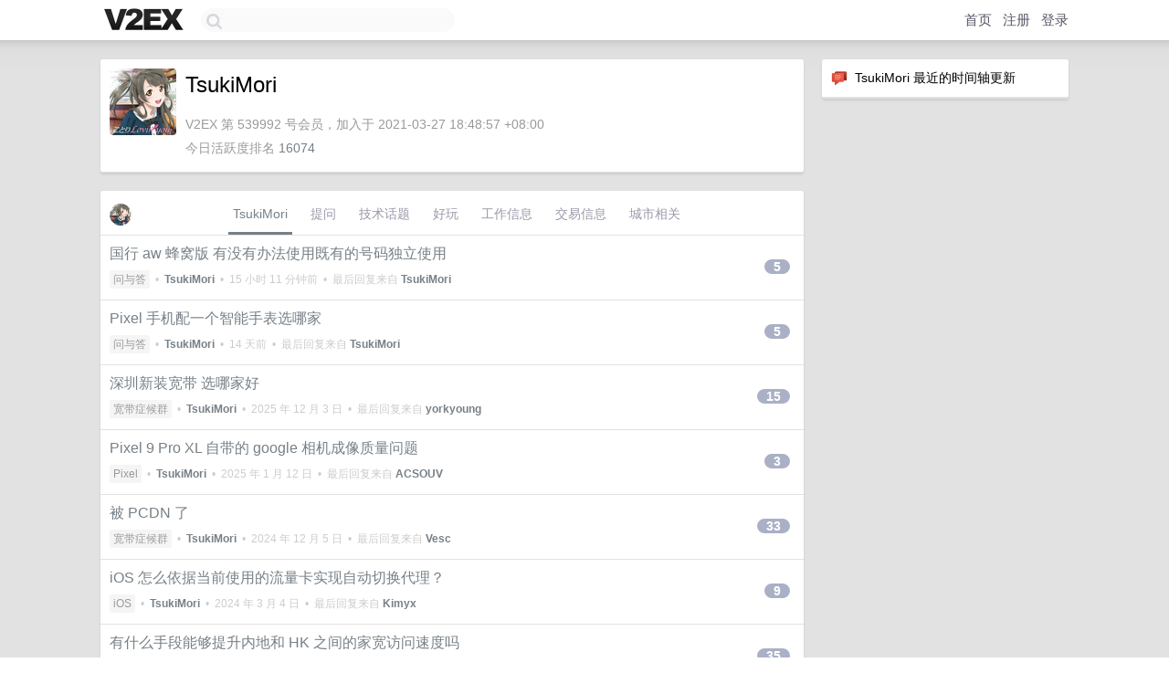

--- FILE ---
content_type: text/html; charset=UTF-8
request_url: https://fast.v2ex.com/member/TsukiMori
body_size: 6689
content:
<!DOCTYPE html>
<html lang="zh-CN">
<head>
    <meta name="Content-Type" content="text/html;charset=utf-8">
    <meta name="Referrer" content="unsafe-url">
    <meta content="True" name="HandheldFriendly">
    
    <meta name="theme-color" content="#ffffff">
    
    
    <meta name="apple-mobile-web-app-capable" content="yes" />
<meta name="mobile-web-app-capable" content="yes" />
<meta name="detectify-verification" content="d0264f228155c7a1f72c3d91c17ce8fb" />
<meta name="p:domain_verify" content="b87e3b55b409494aab88c1610b05a5f0"/>
<meta name="alexaVerifyID" content="OFc8dmwZo7ttU4UCnDh1rKDtLlY" />
<meta name="baidu-site-verification" content="D00WizvYyr" />
<meta name="msvalidate.01" content="D9B08FEA08E3DA402BF07ABAB61D77DE" />
<meta property="wb:webmaster" content="f2f4cb229bda06a4" />
<meta name="google-site-verification" content="LM_cJR94XJIqcYJeOCscGVMWdaRUvmyz6cVOqkFplaU" />
<meta name="wwads-cn-verify" content="c8ffe9a587b126f152ed3d89a146b445" />
<script type="text/javascript" src="https://cdn.wwads.cn/js/makemoney.js" async></script>
<script async src="https://pagead2.googlesyndication.com/pagead/js/adsbygoogle.js?client=ca-pub-5060390720525238"
     crossorigin="anonymous"></script>
    
    <title>V2EX › TsukiMori</title>
    <link rel="dns-prefetch" href="https://static.v2ex.com/" />
<link rel="dns-prefetch" href="https://cdn.v2ex.com/" />
<link rel="dns-prefetch" href="https://i.v2ex.co/" />
<link rel="dns-prefetch" href="https://www.google-analytics.com/" />    
    <style>
        body {
            min-width: 820px;
            font-family: "Helvetica Neue", "Luxi Sans", "Segoe UI", "Hiragino Sans GB", "Microsoft Yahei", sans-serif, "Apple Logo";
        }
    </style>
    <link rel="stylesheet" type="text/css" media="screen" href="/assets/c5cbeb747d47558e3043308a6db51d2046fbbcae-combo.css?t=1768795800">
    
    <script>
        const SITE_NIGHT = 0;
    </script>
    <link rel="stylesheet" href="/static/css/vendor/tomorrow.css?v=3c006808236080a5d98ba4e64b8f323f" type="text/css">
    
    <link rel="icon" sizes="192x192" href="/static/icon-192.png">
    <link rel="apple-touch-icon" sizes="180x180" href="/static/apple-touch-icon-180.png?v=91e795b8b5d9e2cbf2d886c3d4b7d63c">
    
    <link rel="shortcut icon" href="https://cdn.v2ex.com/avatar/cecf/f66e/539992_large.png?m=1656167923" type="image/png">
    
    
    <link rel="manifest" href="/manifest.webmanifest">
    <script>
        const LANG = 'zhcn';
        const FEATURES = ['search', 'favorite-nodes-sort'];
    </script>
    <script src="/assets/e018fd2b900d7499242ac6e8286c94e0e0cc8e0d-combo.js?t=1768795800" defer></script>
    <meta name="description" content="TsukiMori&#39;s profile on V2EX">
    
    <link rel="alternate" type="application/atom+xml" href="/feed/member/tsukimori.xml">
    
    
    <link rel="canonical" href="https://www.v2ex.com/member/TsukiMori">
    
    

<script>
	document.addEventListener("DOMContentLoaded", function(event) {
		protectTraffic();

        tippy('[title]', {
        placement: 'bottom',
        arrow: true,
        arrowTransform: 'translateY(-2px)'
        });

        

        const topicLinks = document.getElementsByClassName('topic-link');
const moreLinks = document.getElementsByClassName('count_livid');
const orangeLinks = document.getElementsByClassName('count_orange');
// merge non-duplicate arrays
const links = Array.from(new Set([...topicLinks, ...moreLinks, ...orangeLinks]));
for (link in links) {
    let aLink = links[link];
    if (aLink === undefined) {
        continue;
    }
    if (!aLink.hasAttribute || !aLink.hasAttribute('href')) {
        continue;
    }
    let href = aLink.getAttribute('href');
    if (href && href.startsWith('/t/')) {
        // href is something like "/t/1234#reply567"
        const topicID = href.split('/')[2].split('#')[0];
        const key = "tp" + topicID;
        const value = lscache.get(key);
        if (value) {
            const anchor = href.split('#')[1];
            const newHref = "/t/" + topicID + "?p=" + value + "#" + anchor;
            aLink.setAttribute('href', newHref);
            console.log("Set p for topic " + topicID + " to " + value + ": " + newHref);
        }
    }
}
	});
</script>
<script type="text/javascript">
function format(tpl) {
    var index = 1, items = arguments;
    return (tpl || '').replace(/{(\w*)}/g, function(match, p1) {
        return items[index++] || p1 || match;
    });
}
function loadCSS(url, callback) {
    return $('<link type="text/css" rel="stylesheet"/>')
        .attr({ href: url })
        .on('load', callback)
        .appendTo(document.head);
}
function lazyGist(element) {
    var $btn = $(element);
    var $self = $(element).parent();
    var $link = $self.find('a');
    $btn.prop('disabled', 'disabled').text('Loading...');
    $.getJSON(format('{}.json?callback=?', $link.prop('href').replace($link.prop('hash'), '')))
        .done(function(data) {
            loadCSS(data.stylesheet, function() {
                $self.replaceWith(data.div);
                $('.gist .gist-file .gist-meta a').filter(function() { return this.href === $link.prop('href'); }).parents('.gist-file').siblings().remove();
            });
        })
        .fail(function() { $self.replaceWith($('<a>').attr('href', url).text(url)); });
}
</script>

    
</head>
<body>
    


    
    <div id="Top">
        <div class="content">
            <div class="site-nav">
                <a href="/" name="top" title="way to explore"><div id="Logo"></div></a>
                <div id="search-container">
                    <input id="search" type="text" maxlength="128" autocomplete="off" tabindex="1">
                    <div id="search-result" class="box"></div>
                </div>
                <div class="tools" >
                
                    <a href="/" class="top">首页</a>
                    <a href="/signup" class="top">注册</a>
                    <a href="/signin" class="top">登录</a>
                
                </div>
            </div>
        </div>
    </div>
    
    <div id="Wrapper">
        <div class="content">
            
            <div id="Leftbar"></div>
            <div id="Rightbar">
                <div class="sep20"></div>
                






<div class="box">
    <div class="cell"><img src="/static/img/neue_comment.png" width="18" align="absmiddle" /> &nbsp;TsukiMori 最近的时间轴更新</div>
    <div id="statuses">
        
    </div>
</div>
<div class="sep20"></div>






            </div>
            <div id="Main">
                <div class="sep20"></div>
                
<div class="box">
    <div class="cell">
    <table cellpadding="0" cellspacing="0" border="0" width="100%">
        <tr>
            <td width="73" valign="top" align="center"><img src="https://cdn.v2ex.com/avatar/cecf/f66e/539992_large.png?m=1656167923" class="avatar" border="0" align="default" alt="TsukiMori" data-uid="539992" /><div class="sep10"></div></td>
            <td width="10"></td>
            <td width="auto" valign="top" align="left">
                <div class="fr">
                
                
                </div>
                <h1 style="margin-bottom: 5px;">TsukiMori</h1>
                
                
                
                <div class="sep10"></div>
                <span class="gray">V2EX 第 539992 号会员，加入于 2021-03-27 18:48:57 +08:00<div class="sep5"></div>今日活跃度排名 <a href="/top/dau">16074</a>
                
                
                </span>
                
            </td>
        </tr>
    </table>
    <div class="sep5"></div>
</div>
    
    
    
    
    
    
</div>
<div class="sep20"></div>
<div class="box">
    <div class="cell_tabs flex-one-row">
        <div>
        <img src="https://cdn.v2ex.com/avatar/cecf/f66e/539992_normal.png?m=1656167923" width="24" style="border-radius: 24px; margin-top: -2px;" border="0" />
        </div>
        <div style="flex: 1;"><a href="/member/tsukimori" class="cell_tab_current">TsukiMori</a><a href="/member/tsukimori/qna" class="cell_tab">提问</a><a href="/member/tsukimori/tech" class="cell_tab">技术话题</a><a href="/member/tsukimori/play" class="cell_tab">好玩</a><a href="/member/tsukimori/jobs" class="cell_tab">工作信息</a><a href="/member/tsukimori/deals" class="cell_tab">交易信息</a><a href="/member/tsukimori/city" class="cell_tab">城市相关</a></div>
    </div>
    
    











<div class="cell item" style="">
    <table cellpadding="0" cellspacing="0" border="0" width="100%">
        <tr>
            
            <td width="auto" valign="middle"><span class="item_title"><a href="/t/1186513#reply5" class="topic-link" id="topic-link-1186513">国行 aw 蜂窝版 有没有办法使用既有的号码独立使用</a></span>
            <div class="sep5"></div>
            <span class="topic_info"><div class="votes"></div><a class="node" href="/go/qna">问与答</a> &nbsp;•&nbsp; <strong><a href="/member/TsukiMori">TsukiMori</a></strong> &nbsp;•&nbsp; <span title="2026-01-18 21:04:38 +08:00">15 小时 11 分钟前</span> &nbsp;•&nbsp; 最后回复来自 <strong><a href="/member/TsukiMori">TsukiMori</a></strong></span>
            </td>
            <td width="70" align="right" valign="middle">
                
                <a href="/t/1186513#reply5" class="count_livid">5</a>
                
            </td>
        </tr>
    </table>
</div>














<div class="cell item" style="">
    <table cellpadding="0" cellspacing="0" border="0" width="100%">
        <tr>
            
            <td width="auto" valign="middle"><span class="item_title"><a href="/t/1182390#reply5" class="topic-link" id="topic-link-1182390">Pixel 手机配一个智能手表选哪家</a></span>
            <div class="sep5"></div>
            <span class="topic_info"><div class="votes"></div><a class="node" href="/go/qna">问与答</a> &nbsp;•&nbsp; <strong><a href="/member/TsukiMori">TsukiMori</a></strong> &nbsp;•&nbsp; <span title="2026-01-05 06:26:07 +08:00">14 天前</span> &nbsp;•&nbsp; 最后回复来自 <strong><a href="/member/TsukiMori">TsukiMori</a></strong></span>
            </td>
            <td width="70" align="right" valign="middle">
                
                <a href="/t/1182390#reply5" class="count_livid">5</a>
                
            </td>
        </tr>
    </table>
</div>














<div class="cell item" style="">
    <table cellpadding="0" cellspacing="0" border="0" width="100%">
        <tr>
            
            <td width="auto" valign="middle"><span class="item_title"><a href="/t/1166536#reply15" class="topic-link" id="topic-link-1166536">深圳新装宽带 选哪家好</a></span>
            <div class="sep5"></div>
            <span class="topic_info"><div class="votes"></div><a class="node" href="/go/bb">宽带症候群</a> &nbsp;•&nbsp; <strong><a href="/member/TsukiMori">TsukiMori</a></strong> &nbsp;•&nbsp; <span title="2025-12-03 15:46:12 +08:00">2025 年 12 月 3 日</span> &nbsp;•&nbsp; 最后回复来自 <strong><a href="/member/yorkyoung">yorkyoung</a></strong></span>
            </td>
            <td width="70" align="right" valign="middle">
                
                <a href="/t/1166536#reply15" class="count_livid">15</a>
                
            </td>
        </tr>
    </table>
</div>














<div class="cell item" style="">
    <table cellpadding="0" cellspacing="0" border="0" width="100%">
        <tr>
            
            <td width="auto" valign="middle"><span class="item_title"><a href="/t/1102885#reply3" class="topic-link" id="topic-link-1102885">Pixel 9 Pro XL 自带的 google 相机成像质量问题</a></span>
            <div class="sep5"></div>
            <span class="topic_info"><div class="votes"></div><a class="node" href="/go/pixel">Pixel</a> &nbsp;•&nbsp; <strong><a href="/member/TsukiMori">TsukiMori</a></strong> &nbsp;•&nbsp; <span title="2025-01-12 23:42:57 +08:00">2025 年 1 月 12 日</span> &nbsp;•&nbsp; 最后回复来自 <strong><a href="/member/ACSOUV">ACSOUV</a></strong></span>
            </td>
            <td width="70" align="right" valign="middle">
                
                <a href="/t/1102885#reply3" class="count_livid">3</a>
                
            </td>
        </tr>
    </table>
</div>














<div class="cell item" style="">
    <table cellpadding="0" cellspacing="0" border="0" width="100%">
        <tr>
            
            <td width="auto" valign="middle"><span class="item_title"><a href="/t/1094812#reply33" class="topic-link" id="topic-link-1094812">被 PCDN 了</a></span>
            <div class="sep5"></div>
            <span class="topic_info"><div class="votes"></div><a class="node" href="/go/bb">宽带症候群</a> &nbsp;•&nbsp; <strong><a href="/member/TsukiMori">TsukiMori</a></strong> &nbsp;•&nbsp; <span title="2024-12-05 13:53:48 +08:00">2024 年 12 月 5 日</span> &nbsp;•&nbsp; 最后回复来自 <strong><a href="/member/Vesc">Vesc</a></strong></span>
            </td>
            <td width="70" align="right" valign="middle">
                
                <a href="/t/1094812#reply33" class="count_livid">33</a>
                
            </td>
        </tr>
    </table>
</div>














<div class="cell item" style="">
    <table cellpadding="0" cellspacing="0" border="0" width="100%">
        <tr>
            
            <td width="auto" valign="middle"><span class="item_title"><a href="/t/1019081#reply9" class="topic-link" id="topic-link-1019081">iOS 怎么依据当前使用的流量卡实现自动切换代理？</a></span>
            <div class="sep5"></div>
            <span class="topic_info"><div class="votes"></div><a class="node" href="/go/ios">iOS</a> &nbsp;•&nbsp; <strong><a href="/member/TsukiMori">TsukiMori</a></strong> &nbsp;•&nbsp; <span title="2024-03-04 18:33:10 +08:00">2024 年 3 月 4 日</span> &nbsp;•&nbsp; 最后回复来自 <strong><a href="/member/Kimyx">Kimyx</a></strong></span>
            </td>
            <td width="70" align="right" valign="middle">
                
                <a href="/t/1019081#reply9" class="count_livid">9</a>
                
            </td>
        </tr>
    </table>
</div>














<div class="cell item" style="">
    <table cellpadding="0" cellspacing="0" border="0" width="100%">
        <tr>
            
            <td width="auto" valign="middle"><span class="item_title"><a href="/t/971171#reply35" class="topic-link" id="topic-link-971171">有什么手段能够提升内地和 HK 之间的家宽访问速度吗</a></span>
            <div class="sep5"></div>
            <span class="topic_info"><div class="votes"><li class="fa fa-chevron-up"></li> &nbsp;1 &nbsp;&nbsp; </div><a class="node" href="/go/bb">宽带症候群</a> &nbsp;•&nbsp; <strong><a href="/member/TsukiMori">TsukiMori</a></strong> &nbsp;•&nbsp; <span title="2025-02-07 16:58:06 +08:00">2025 年 2 月 7 日</span> &nbsp;•&nbsp; 最后回复来自 <strong><a href="/member/iniMeow">iniMeow</a></strong></span>
            </td>
            <td width="70" align="right" valign="middle">
                
                <a href="/t/971171#reply35" class="count_livid">35</a>
                
            </td>
        </tr>
    </table>
</div>














<div class="cell item" style="">
    <table cellpadding="0" cellspacing="0" border="0" width="100%">
        <tr>
            
            <td width="auto" valign="middle"><span class="item_title"><a href="/t/949083#reply11" class="topic-link" id="topic-link-949083">在云闪付 APP 里有”开通手机闪付”入口的都有哪些银行</a></span>
            <div class="sep5"></div>
            <span class="topic_info"><div class="votes"></div><a class="node" href="/go/creditcard">信用卡</a> &nbsp;•&nbsp; <strong><a href="/member/TsukiMori">TsukiMori</a></strong> &nbsp;•&nbsp; <span title="2023-07-30 10:59:11 +08:00">2023 年 7 月 30 日</span> &nbsp;•&nbsp; 最后回复来自 <strong><a href="/member/yyli7">yyli7</a></strong></span>
            </td>
            <td width="70" align="right" valign="middle">
                
                <a href="/t/949083#reply11" class="count_livid">11</a>
                
            </td>
        </tr>
    </table>
</div>














<div class="cell item" style="">
    <table cellpadding="0" cellspacing="0" border="0" width="100%">
        <tr>
            
            <td width="auto" valign="middle"><span class="item_title"><a href="/t/943436#reply4" class="topic-link" id="topic-link-943436">用 LSPosed 强行平板模式登录的微信 收到新消息不推送 是个例吗</a></span>
            <div class="sep5"></div>
            <span class="topic_info"><div class="votes"></div><a class="node" href="/go/android">Android</a> &nbsp;•&nbsp; <strong><a href="/member/TsukiMori">TsukiMori</a></strong> &nbsp;•&nbsp; <span title="2023-06-09 02:34:05 +08:00">2023 年 6 月 9 日</span> &nbsp;•&nbsp; 最后回复来自 <strong><a href="/member/TsukiMori">TsukiMori</a></strong></span>
            </td>
            <td width="70" align="right" valign="middle">
                
                <a href="/t/943436#reply4" class="count_livid">4</a>
                
            </td>
        </tr>
    </table>
</div>














<div class="cell item" style="">
    <table cellpadding="0" cellspacing="0" border="0" width="100%">
        <tr>
            
            <td width="auto" valign="middle"><span class="item_title"><a href="/t/909942#reply44" class="topic-link" id="topic-link-909942">类原生系统在大陆境内 NFC 支付还有解吗</a></span>
            <div class="sep5"></div>
            <span class="topic_info"><div class="votes"></div><a class="node" href="/go/android">Android</a> &nbsp;•&nbsp; <strong><a href="/member/TsukiMori">TsukiMori</a></strong> &nbsp;•&nbsp; <span title="2025-11-06 00:05:35 +08:00">2025 年 11 月 6 日</span> &nbsp;•&nbsp; 最后回复来自 <strong><a href="/member/bclerdx">bclerdx</a></strong></span>
            </td>
            <td width="70" align="right" valign="middle">
                
                <a href="/t/909942#reply44" class="count_livid">44</a>
                
            </td>
        </tr>
    </table>
</div>



    
    <div class="inner"><span class="chevron">»</span> <a href="/member/TsukiMori/topics">TsukiMori 创建的更多主题</a></div>
    
    
</div>
<div class="sep20"></div>
<div class="box">
    <div class="cell"><span class="gray">TsukiMori 最近回复了</span></div>
    
    
    <div class="dock_area">
        <table cellpadding="0" cellspacing="0" border="0" width="100%">
            <tr>
                <td style="padding: 10px 15px 8px 15px; font-size: 12px; text-align: left;"><div class="fr"><span class="fade" title="2026-01-18 21:04:38 +08:00">15 小时 11 分钟前</span> </div><span class="gray">回复了 <a href="/member/TsukiMori">TsukiMori</a> 创建的主题 <span class="chevron">›</span> <a href="/go/qna">问与答</a> <span class="chevron">›</span> <a href="/t/1186513#reply5">国行 aw 蜂窝版 有没有办法使用既有的号码独立使用</a></span></td>
            </tr>
        </table>
    </div>
    <div class="inner">
        <div class="reply_content">@<a href="/member/CKR">CKR</a> 短信转发的备用机是有 一个是 iPhone 的短信转发我不知道为什么收不到 二是语音电话这块不知道怎么转发 呼叫转移是不是转了没接通也要钱来着</div>
    </div>
    
    
    
    <div class="dock_area">
        <table cellpadding="0" cellspacing="0" border="0" width="100%">
            <tr>
                <td style="padding: 10px 15px 8px 15px; font-size: 12px; text-align: left;"><div class="fr"><span class="fade" title="2026-01-18 15:07:16 +08:00">21 小时 8 分钟前</span> </div><span class="gray">回复了 <a href="/member/TsukiMori">TsukiMori</a> 创建的主题 <span class="chevron">›</span> <a href="/go/qna">问与答</a> <span class="chevron">›</span> <a href="/t/1186513#reply5">国行 aw 蜂窝版 有没有办法使用既有的号码独立使用</a></span></td>
            </tr>
        </table>
    </div>
    <div class="inner">
        <div class="reply_content">@<a href="/member/CKR">CKR</a> 中联通有没有相似的解决方案</div>
    </div>
    
    
    
    <div class="dock_area">
        <table cellpadding="0" cellspacing="0" border="0" width="100%">
            <tr>
                <td style="padding: 10px 15px 8px 15px; font-size: 12px; text-align: left;"><div class="fr"><span class="fade" title="2026-01-05 06:26:07 +08:00">14 天前</span> </div><span class="gray">回复了 <a href="/member/TsukiMori">TsukiMori</a> 创建的主题 <span class="chevron">›</span> <a href="/go/qna">问与答</a> <span class="chevron">›</span> <a href="/t/1182390#reply5">Pixel 手机配一个智能手表选哪家</a></span></td>
            </tr>
        </table>
    </div>
    <div class="inner">
        <div class="reply_content">@<a href="/member/yjf2614">yjf2614</a> 绑的外卡 在 hk 用的 确实不知道大陆能刷 visa 的店铺能不能用 gpay</div>
    </div>
    
    
    
    <div class="dock_area">
        <table cellpadding="0" cellspacing="0" border="0" width="100%">
            <tr>
                <td style="padding: 10px 15px 8px 15px; font-size: 12px; text-align: left;"><div class="fr"><span class="fade" title="2025-12-31 13:14:01 +08:00">2025 年 12 月 31 日</span> </div><span class="gray">回复了 <a href="/member/TsukiMori">TsukiMori</a> 创建的主题 <span class="chevron">›</span> <a href="/go/qna">问与答</a> <span class="chevron">›</span> <a href="/t/1182390#reply5">Pixel 手机配一个智能手表选哪家</a></span></td>
            </tr>
        </table>
    </div>
    <div class="inner">
        <div class="reply_content">@<a href="/member/usVexMownCzar">usVexMownCzar</a> 没有门禁卡 不然我的确选这个</div>
    </div>
    
    
    
    <div class="dock_area">
        <table cellpadding="0" cellspacing="0" border="0" width="100%">
            <tr>
                <td style="padding: 10px 15px 8px 15px; font-size: 12px; text-align: left;"><div class="fr"><span class="fade" title="2025-10-18 16:56:27 +08:00">2025 年 10 月 18 日</span> </div><span class="gray">回复了 <a href="/member/TsukiMori">TsukiMori</a> 创建的主题 <span class="chevron">›</span> <a href="/go/bb">宽带症候群</a> <span class="chevron">›</span> <a href="/t/1166536#reply15">深圳新装宽带 选哪家好</a></span></td>
            </tr>
        </table>
    </div>
    <div class="inner">
        <div class="reply_content">@<a href="/member/saobilin">saobilin</a> 看来不会比福建移动垃圾 就看 hkt 和 hkbn 能不能顺利出海</div>
    </div>
    
    
    
    <div class="dock_area">
        <table cellpadding="0" cellspacing="0" border="0" width="100%">
            <tr>
                <td style="padding: 10px 15px 8px 15px; font-size: 12px; text-align: left;"><div class="fr"><span class="fade" title="2025-10-18 14:03:22 +08:00">2025 年 10 月 18 日</span> </div><span class="gray">回复了 <a href="/member/TsukiMori">TsukiMori</a> 创建的主题 <span class="chevron">›</span> <a href="/go/bb">宽带症候群</a> <span class="chevron">›</span> <a href="/t/1166536#reply15">深圳新装宽带 选哪家好</a></span></td>
            </tr>
        </table>
    </div>
    <div class="inner">
        <div class="reply_content">@<a href="/member/bugtik">bugtik</a> 看起来移动就可以满足了 不知道小区能不能拉两条 可以的话还能打组合拳</div>
    </div>
    
    
    
    <div class="dock_area">
        <table cellpadding="0" cellspacing="0" border="0" width="100%">
            <tr>
                <td style="padding: 10px 15px 8px 15px; font-size: 12px; text-align: left;"><div class="fr"><span class="fade" title="2025-10-18 11:36:17 +08:00">2025 年 10 月 18 日</span> </div><span class="gray">回复了 <a href="/member/TsukiMori">TsukiMori</a> 创建的主题 <span class="chevron">›</span> <a href="/go/bb">宽带症候群</a> <span class="chevron">›</span> <a href="/t/1166536#reply15">深圳新装宽带 选哪家好</a></span></td>
            </tr>
        </table>
    </div>
    <div class="inner">
        <div class="reply_content">@<a href="/member/bugtik">bugtik</a> 深圳移动能玩国内游戏吗 之前用福建移动还可以</div>
    </div>
    
    
    
    <div class="dock_area">
        <table cellpadding="0" cellspacing="0" border="0" width="100%">
            <tr>
                <td style="padding: 10px 15px 8px 15px; font-size: 12px; text-align: left;"><div class="fr"><span class="fade" title="2025-10-17 23:34:10 +08:00">2025 年 10 月 17 日</span> </div><span class="gray">回复了 <a href="/member/wuruxu">wuruxu</a> 创建的主题 <span class="chevron">›</span> <a href="/go/linux">Linux</a> <span class="chevron">›</span> <a href="/t/1166535#reply120">Linux 桌面没调好的，别怀疑，一定是技术没学到位</a></span></td>
            </tr>
        </table>
    </div>
    <div class="inner">
        <div class="reply_content">就不 gnome 就要 plasma</div>
    </div>
    
    
    
    <div class="dock_area">
        <table cellpadding="0" cellspacing="0" border="0" width="100%">
            <tr>
                <td style="padding: 10px 15px 8px 15px; font-size: 12px; text-align: left;"><div class="fr"><span class="fade" title="2025-10-17 20:09:17 +08:00">2025 年 10 月 17 日</span> </div><span class="gray">回复了 <a href="/member/TsukiMori">TsukiMori</a> 创建的主题 <span class="chevron">›</span> <a href="/go/android">Android</a> <span class="chevron">›</span> <a href="/t/909942#reply44">类原生系统在大陆境内 NFC 支付还有解吗</a></span></td>
            </tr>
        </table>
    </div>
    <div class="inner">
        <div class="reply_content">@<a href="/member/bclerdx">bclerdx</a> 招行管储蓄卡那个 app 已经没有 nfc 功能了 虽然下线的是一闪通 但是一闪通云闪付也不见了</div>
    </div>
    
    
    
    <div class="dock_area">
        <table cellpadding="0" cellspacing="0" border="0" width="100%">
            <tr>
                <td style="padding: 10px 15px 8px 15px; font-size: 12px; text-align: left;"><div class="fr"><span class="fade" title="2025-04-11 00:54:18 +08:00">2025 年 4 月 11 日</span> </div><span class="gray">回复了 <a href="/member/pureGirl">pureGirl</a> 创建的主题 <span class="chevron">›</span> <a href="/go/programmer">程序员</a> <span class="chevron">›</span> <a href="/t/1124371#reply29">微信 qq 是怎么实现大文件快速传输的</a></span></td>
            </tr>
        </table>
    </div>
    <div class="cell">
        <div class="reply_content">@<a href="/member/zrcgege">zrcgege</a> tg 在 im 这块秒天秒地秒空气</div>
    </div>
    
    
    
    <div class="inner"><span class="chevron">»</span> <a href="/member/TsukiMori/replies">TsukiMori 创建的更多回复</a></div>
    
</div>

            </div>
            
            
        </div>
        <div class="c"></div>
        <div class="sep20"></div>
    </div>
    <div id="Bottom">
        <div class="content">
            <div class="inner">
                <div class="sep10"></div>
                    <div class="fr">
                        <a href="https://www.digitalocean.com/?refcode=1b51f1a7651d" target="_blank"><div id="DigitalOcean"></div></a>
                    </div>
                    <strong><a href="/about" class="dark" target="_self">关于</a> &nbsp; <span class="snow">·</span> &nbsp; <a href="/help" class="dark" target="_self">帮助文档</a> &nbsp; <span class="snow">·</span> &nbsp; <a href="/pro/about" class="dark" target="_self">自助推广系统</a> &nbsp; <span class="snow">·</span> &nbsp; <a href="https://blog.v2ex.com/" class="dark" target="_blank">博客</a> &nbsp; <span class="snow">·</span> &nbsp; <a href="/help/api" class="dark" target="_self">API</a> &nbsp; <span class="snow">·</span> &nbsp; <a href="/faq" class="dark" target="_self">FAQ</a> &nbsp; <span class="snow">·</span> &nbsp; <a href="/solana" class="dark" target="_self">Solana</a> &nbsp; <span class="snow">·</span> &nbsp; 3938 人在线</strong> &nbsp; <span class="fade">最高记录 6679</span> &nbsp; <span class="snow">·</span> &nbsp; <a href="/select/language" class="f11"><img src="/static/img/language.png?v=6a5cfa731dc71a3769f6daace6784739" width="16" align="absmiddle" id="ico-select-language" /> &nbsp; Select Language</a>
                    <div class="sep20"></div>
                    创意工作者们的社区
                    <div class="sep5"></div>
                    World is powered by solitude
                    <div class="sep20"></div>
                    <span class="small fade">VERSION: 3.9.8.5 · 34ms · <a href="/worldclock#utc">UTC 04:15</a> · <a href="/worldclock#pvg">PVG 12:15</a> · <a href="/worldclock#lax">LAX 20:15</a> · <a href="/worldclock#jfk">JFK 23:15</a><br />♥ Do have faith in what you're doing.</span>
                <div class="sep10"></div>
            </div>
        </div>
    </div>

    

    

    
    <script src="/b/i/0loL6prxYjx5umkGJALfLShKAcC0xLQC0y6VOKOG45wFQMuBUtMZaorQXf84Oer2D-O91M3C_Dzjpxp9kDWq5UWJWtllWd-tBLitrWR5TTDDoiuoRh_u2RUUSEaHe5vWaLhNObW9uE6vAYfOD0f0LxkedncI0kHG2VOTWUVyLDw="></script>
    

    
    <script>
      (function(i,s,o,g,r,a,m){i['GoogleAnalyticsObject']=r;i[r]=i[r]||function(){
      (i[r].q=i[r].q||[]).push(arguments)},i[r].l=1*new Date();a=s.createElement(o),
      m=s.getElementsByTagName(o)[0];a.async=1;a.src=g;m.parentNode.insertBefore(a,m)
      })(window,document,'script','//www.google-analytics.com/analytics.js','ga');

      ga('create', 'UA-11940834-2', 'v2ex.com');
      ga('send', 'pageview');
      
ga('send', 'event', 'Member', 'profile', 'TsukiMori');


    </script>
    

    
<button class="scroll-top" data-scroll="up" type="button"><span>❯<span></button>
</body>
</html>

--- FILE ---
content_type: text/html; charset=utf-8
request_url: https://www.google.com/recaptcha/api2/aframe
body_size: 268
content:
<!DOCTYPE HTML><html><head><meta http-equiv="content-type" content="text/html; charset=UTF-8"></head><body><script nonce="9FrJvSFHVY4aYUv_OEaPOw">/** Anti-fraud and anti-abuse applications only. See google.com/recaptcha */ try{var clients={'sodar':'https://pagead2.googlesyndication.com/pagead/sodar?'};window.addEventListener("message",function(a){try{if(a.source===window.parent){var b=JSON.parse(a.data);var c=clients[b['id']];if(c){var d=document.createElement('img');d.src=c+b['params']+'&rc='+(localStorage.getItem("rc::a")?sessionStorage.getItem("rc::b"):"");window.document.body.appendChild(d);sessionStorage.setItem("rc::e",parseInt(sessionStorage.getItem("rc::e")||0)+1);localStorage.setItem("rc::h",'1768796154565');}}}catch(b){}});window.parent.postMessage("_grecaptcha_ready", "*");}catch(b){}</script></body></html>